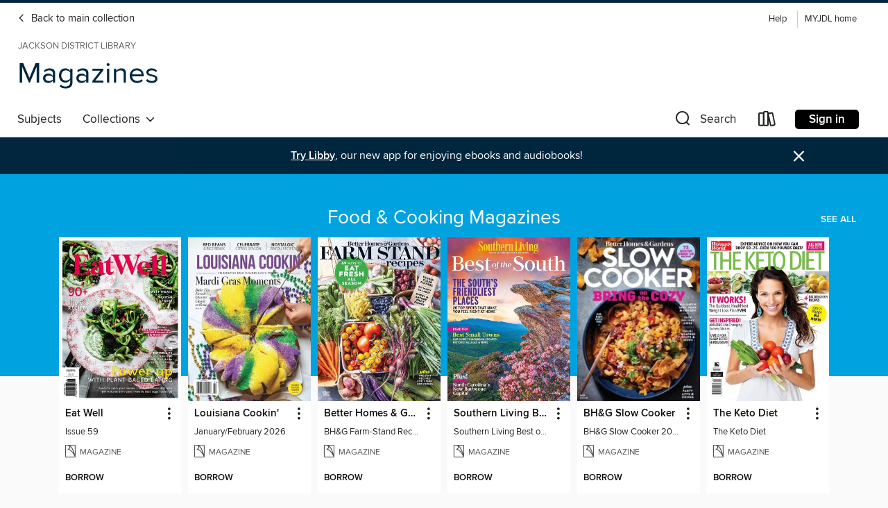

--- FILE ---
content_type: text/css; charset=utf-8
request_url: https://myjdl.overdrive.com/assets/v3/css/45b2cd3100fbdebbdb6e3d5fa7e06ec7/colors.css?primary=%2300a3e0&primaryR=0&primaryG=163&primaryB=224&primaryFontColor=%23000&secondary=%2300263e&secondaryR=0&secondaryG=38&secondaryB=62&secondaryFontColor=%23fff&bannerIsSecondaryColor=false&defaultColor=%23222
body_size: 1586
content:
.primary-color{color:#00a3e0!important}.primary-fill{fill:#00a3e0!important}.primary-background{background-color:#00a3e0}.primary-font{color:#000}.primary-font-highlight-box:before{content:'';position:absolute;display:block;top:0;bottom:0;left:0;right:0;background:#000;opacity:.08}.primary-font-highlight-box:after{content:'';position:absolute;display:block;top:0;bottom:0;left:0;right:0;border:1px dashed #000;opacity:.28}.secondary-font-highlight-box:before{content:'';position:absolute;display:block;top:0;bottom:0;left:0;right:0;background:#fff;opacity:.08}.secondary-font-highlight-box:after{content:'';position:absolute;display:block;top:0;bottom:0;left:0;right:0;border:1px dashed #fff;opacity:.28}.Hero .Hero-banner{background:#00a3e0!important}.Campaign{background:#00a3e0!important}.Campaign-title{color:#000}.Campaign-monochrome-svg{fill:#000}.Campaign-featuredTitle,.Campaign-featuredTitle:hover{color:#000}.Campaign-author,.Campaign-author:hover{color:#000}.Campaign-author:hover,.Campaign-learnMoreLink{color:#000}.Campaign-description{color:#000}.kindle-trouble-container .od-format-button{color:#fff!important}.button.place-a-hold.Button-holdButton{border:2px solid}.button.place-a-hold.Button-holdButton:hover{border:2px solid}.AccountPageMenu-tabListItem{border-color:#00a3e0!important}.primary-color-hover:hover{color:#00a3e0!important}.primary-color-focus:focus{color:#00a3e0!important}.secondary-color{color:#00263e!important}.secondary-fill{fill:#00263e!important}.secondary-color-hoverable{color:#00263e}.secondary-color-hoverable:focus,.secondary-color-hoverable:hover{color:#001e31}.secondary-background{background:#00263e!important;color:#fff!important}.secondary-color-hover:hover{color:#00263e!important}.secondary-background-hover:hover{background:#00263e!important}.secondary-color-focus:focus{color:#00263e!important}.secondary-border-color{border-color:#00263e!important}.secondary-underline{color:#00263e!important;text-decoration:underline}.button.outline[disabled],.button.outline[disabled]:focus,.button.outline[disabled]:hover{color:#666!important;border-color:#666;background:0 0}.spinner{border-bottom:4px solid rgba(255,255,255,.2);border-left:4px solid rgba(255,255,255,.2);border-right:4px solid rgba(255,255,255,.2);border-top:4px solid rgba(255,255,255,.8)}.MergedSite .Header,.nav-container{border-top:4px solid #00263e;background-color:#fff}.notificationDotContainer{background-color:#fff}.BrowseFormats .BrowseFormats-link.is-active:after,.BrowseFormats .BrowseFormats-link:after{background-color:#00a3e0}.icon-account.expanded{color:#00263e!important}.top-bar-section li:not(.has-form) a:not(.button):not(.close-advantage-tout){color:#222;background-color:#fff}.top-bar-section .open li:not(.has-form) a:not(.button):not(.close-advantage-tout){color:#222;background-color:#fff}.notification-bell-svg{fill:#222;stroke:#222}.top-bar-section ul li{color:#222;background:0 0}.top-bar-section ul li:hover{background:0 0}.top-bar-section ul .open li:not(.has-form) a:not(.button):not(.close-advantage-tout){color:#222;background-color:#fff}.content.f-dropdown div h2,.content.f-dropdown div li h2{color:#00a3e0}.title-details .loan-button-audiobook .accordion .accordion-navigation a.primary:focus{box-shadow:none;color:#fff}.title-details .loan-button-audiobook .accordion .accordion-navigation a.primary:hover{color:#fff}.top-bar.expanded .toggle-topbar.menu-icon{color:#00263e}nav.top-bar{background-color:#fff}nav.top-bar li.search-icon i.expanded{color:#00263e}.top-bar.expanded .toggle-topbar.browse a{color:#00263e}ul#lending-period-options-mobile.f-dropdown li a:after,ul#lending-period-options-mobile.f-dropdown li a:hover,ul#lending-period-options.f-dropdown li a:after,ul#lending-period-options.f-dropdown li a:hover{color:#00263e}ul.pagination li.current a:focus,ul.pagination li.current a:hover,ul.pagination li.current button:focus,ul.pagination li.current button:hover{background:#00a3e0}.Toaster-toast:not(.is-burnt),.sample-only-banner{background-color:#00263e;color:#fff}.sample-only-banner__message h1,.sample-only-banner__message h2,.sample-only-banner__message h3,.sample-only-banner__message h4,.sample-only-banner__message h5,.sample-only-banner__message h6{color:#fff}.accordion-navigation .content a li:hover{color:#00263e}.library-card-sign-up a:hover{color:#00a3e0}span.selected,span.selected:hover{border-color:#00263e}.collection-link.primary-color-hover:hover span.selected{border-color:#00a3e0}.Autocompletions .Autocompletions-item.is-active{border-left:solid 2px #00263e!important}[dir=rtl] .Autocompletions .Autocompletions-item.is-active{border-left:inherit!important;border-right:solid 2px #00263e!important}.media-container.list-view ul li .title-container .title-contents .title-header-bar.available-title a{color:#fff;background:#00263e}.Nav-searchIcon--desktop.is-selected{border-bottom:2px solid #00263e}.Nav-collectionsDropLink.open .Nav-collectionsDropArrow{color:#00263e!important}.MobileNav-roomLibraryName,.Nav-room-logo--desktop{color:#00263e!important}.DesktopNavLinks .DesktopNavLinks-link{color:#222}.Nav-accountDropArrow{color:#222}.Nav-collectionsDropArrow{color:#222}.Nav-searchIcon--desktop{color:#222}.Nav-bookshelfIcon--desktop{color:#222}.Nav-advancedSearch{color:#222}.Nav-advancedSearch:hover{color:#222}.Nav-advancedSearch:focus{color:#222}.Nav-advancedSearchCaret{color:#222}.getACardPromoHeader p{color:#222}.MobileNav{background-color:#fff;color:#222}.MobileNav-bookshelfIcon{color:#222}.MobileNav-hamburgerIcon{color:#222}.MobileNav-submitSearch{color:#222}.MobileNav-advancedSearch{color:#000;background-color:#fff}.MobileNav-searchInput{background:0 0!important}.Nav .Nav-searchBar{border-bottom:1px solid #ccc}.MobileNav-roomLogo,.Nav-room-sub-logo--desktop{color:#666}a.Nav-backToMainCollection{color:#222}a.Nav-backToMainCollection:hover{color:#222}.Nav-topRightLink:not(:first-child){border-left:1px solid #cdccd1}[dir=rtl] .Nav-topRightLink:not(:first-child){border-left:inherit;border-right:1px solid #cdccd1}.search-bar input{background:#fff!important}.MobileNav-clearSearchIcon,.Nav-clearSearch{background:#555}p.advantage-tout-text{color:#222}p.advantage-tout-text:hover{color:#222}